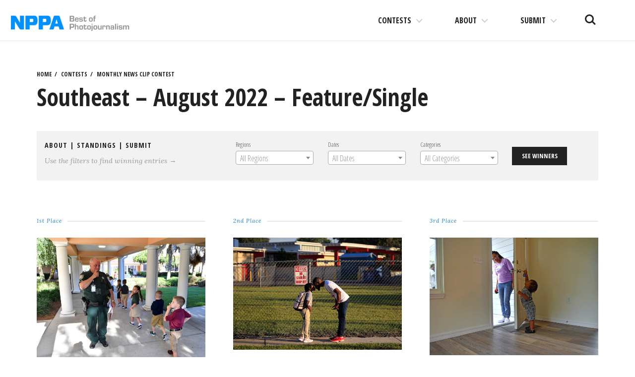

--- FILE ---
content_type: text/html; charset=UTF-8
request_url: https://competitions.nppa.org/monthly-news-clip-contest/77192/
body_size: 12433
content:
<!DOCTYPE html>
<html lang="en-US">
<head>
<meta charset="UTF-8">
<meta name="viewport" content="width=device-width, initial-scale=1">
<link rel="profile" href="http://gmpg.org/xfn/11">
<link rel="pingback" href="https://competitions.nppa.org/xmlrpc.php">

<title>Southeast &#8211; August 2022 &#8211; Feature/Single &#8211; NPPA Contests</title>
<meta name='robots' content='max-image-preview:large' />
<link rel='dns-prefetch' href='//fonts.googleapis.com' />
<link rel='dns-prefetch' href='//s.w.org' />
<link rel='dns-prefetch' href='//nppa-migration.s3.amazonaws.com' />
<link rel="alternate" type="application/rss+xml" title="NPPA Contests &raquo; Feed" href="https://competitions.nppa.org/feed/" />
<link rel="alternate" type="application/rss+xml" title="NPPA Contests &raquo; Comments Feed" href="https://competitions.nppa.org/comments/feed/" />
<script type="text/javascript">
window._wpemojiSettings = {"baseUrl":"https:\/\/s.w.org\/images\/core\/emoji\/13.1.0\/72x72\/","ext":".png","svgUrl":"https:\/\/s.w.org\/images\/core\/emoji\/13.1.0\/svg\/","svgExt":".svg","source":{"concatemoji":"https:\/\/competitions.nppa.org\/wp-includes\/js\/wp-emoji-release.min.js?ver=5.9.2"}};
/*! This file is auto-generated */
!function(e,a,t){var n,r,o,i=a.createElement("canvas"),p=i.getContext&&i.getContext("2d");function s(e,t){var a=String.fromCharCode;p.clearRect(0,0,i.width,i.height),p.fillText(a.apply(this,e),0,0);e=i.toDataURL();return p.clearRect(0,0,i.width,i.height),p.fillText(a.apply(this,t),0,0),e===i.toDataURL()}function c(e){var t=a.createElement("script");t.src=e,t.defer=t.type="text/javascript",a.getElementsByTagName("head")[0].appendChild(t)}for(o=Array("flag","emoji"),t.supports={everything:!0,everythingExceptFlag:!0},r=0;r<o.length;r++)t.supports[o[r]]=function(e){if(!p||!p.fillText)return!1;switch(p.textBaseline="top",p.font="600 32px Arial",e){case"flag":return s([127987,65039,8205,9895,65039],[127987,65039,8203,9895,65039])?!1:!s([55356,56826,55356,56819],[55356,56826,8203,55356,56819])&&!s([55356,57332,56128,56423,56128,56418,56128,56421,56128,56430,56128,56423,56128,56447],[55356,57332,8203,56128,56423,8203,56128,56418,8203,56128,56421,8203,56128,56430,8203,56128,56423,8203,56128,56447]);case"emoji":return!s([10084,65039,8205,55357,56613],[10084,65039,8203,55357,56613])}return!1}(o[r]),t.supports.everything=t.supports.everything&&t.supports[o[r]],"flag"!==o[r]&&(t.supports.everythingExceptFlag=t.supports.everythingExceptFlag&&t.supports[o[r]]);t.supports.everythingExceptFlag=t.supports.everythingExceptFlag&&!t.supports.flag,t.DOMReady=!1,t.readyCallback=function(){t.DOMReady=!0},t.supports.everything||(n=function(){t.readyCallback()},a.addEventListener?(a.addEventListener("DOMContentLoaded",n,!1),e.addEventListener("load",n,!1)):(e.attachEvent("onload",n),a.attachEvent("onreadystatechange",function(){"complete"===a.readyState&&t.readyCallback()})),(n=t.source||{}).concatemoji?c(n.concatemoji):n.wpemoji&&n.twemoji&&(c(n.twemoji),c(n.wpemoji)))}(window,document,window._wpemojiSettings);
</script>
<style type="text/css">
img.wp-smiley,
img.emoji {
	display: inline !important;
	border: none !important;
	box-shadow: none !important;
	height: 1em !important;
	width: 1em !important;
	margin: 0 0.07em !important;
	vertical-align: -0.1em !important;
	background: none !important;
	padding: 0 !important;
}
</style>
	<link rel='stylesheet' id='wp-block-library-css'  href='https://competitions.nppa.org/wp-includes/css/dist/block-library/style.min.css?ver=5.9.2' type='text/css' media='all' />
<style id='wp-block-library-inline-css' type='text/css'>
.has-text-align-justify{text-align:justify;}
</style>
<link rel='stylesheet' id='mediaelement-css'  href='https://competitions.nppa.org/wp-includes/js/mediaelement/mediaelementplayer-legacy.min.css?ver=4.2.16' type='text/css' media='all' />
<link rel='stylesheet' id='wp-mediaelement-css'  href='https://competitions.nppa.org/wp-includes/js/mediaelement/wp-mediaelement.min.css?ver=5.9.2' type='text/css' media='all' />
<style id='global-styles-inline-css' type='text/css'>
body{--wp--preset--color--black: #000000;--wp--preset--color--cyan-bluish-gray: #abb8c3;--wp--preset--color--white: #ffffff;--wp--preset--color--pale-pink: #f78da7;--wp--preset--color--vivid-red: #cf2e2e;--wp--preset--color--luminous-vivid-orange: #ff6900;--wp--preset--color--luminous-vivid-amber: #fcb900;--wp--preset--color--light-green-cyan: #7bdcb5;--wp--preset--color--vivid-green-cyan: #00d084;--wp--preset--color--pale-cyan-blue: #8ed1fc;--wp--preset--color--vivid-cyan-blue: #0693e3;--wp--preset--color--vivid-purple: #9b51e0;--wp--preset--gradient--vivid-cyan-blue-to-vivid-purple: linear-gradient(135deg,rgba(6,147,227,1) 0%,rgb(155,81,224) 100%);--wp--preset--gradient--light-green-cyan-to-vivid-green-cyan: linear-gradient(135deg,rgb(122,220,180) 0%,rgb(0,208,130) 100%);--wp--preset--gradient--luminous-vivid-amber-to-luminous-vivid-orange: linear-gradient(135deg,rgba(252,185,0,1) 0%,rgba(255,105,0,1) 100%);--wp--preset--gradient--luminous-vivid-orange-to-vivid-red: linear-gradient(135deg,rgba(255,105,0,1) 0%,rgb(207,46,46) 100%);--wp--preset--gradient--very-light-gray-to-cyan-bluish-gray: linear-gradient(135deg,rgb(238,238,238) 0%,rgb(169,184,195) 100%);--wp--preset--gradient--cool-to-warm-spectrum: linear-gradient(135deg,rgb(74,234,220) 0%,rgb(151,120,209) 20%,rgb(207,42,186) 40%,rgb(238,44,130) 60%,rgb(251,105,98) 80%,rgb(254,248,76) 100%);--wp--preset--gradient--blush-light-purple: linear-gradient(135deg,rgb(255,206,236) 0%,rgb(152,150,240) 100%);--wp--preset--gradient--blush-bordeaux: linear-gradient(135deg,rgb(254,205,165) 0%,rgb(254,45,45) 50%,rgb(107,0,62) 100%);--wp--preset--gradient--luminous-dusk: linear-gradient(135deg,rgb(255,203,112) 0%,rgb(199,81,192) 50%,rgb(65,88,208) 100%);--wp--preset--gradient--pale-ocean: linear-gradient(135deg,rgb(255,245,203) 0%,rgb(182,227,212) 50%,rgb(51,167,181) 100%);--wp--preset--gradient--electric-grass: linear-gradient(135deg,rgb(202,248,128) 0%,rgb(113,206,126) 100%);--wp--preset--gradient--midnight: linear-gradient(135deg,rgb(2,3,129) 0%,rgb(40,116,252) 100%);--wp--preset--duotone--dark-grayscale: url('#wp-duotone-dark-grayscale');--wp--preset--duotone--grayscale: url('#wp-duotone-grayscale');--wp--preset--duotone--purple-yellow: url('#wp-duotone-purple-yellow');--wp--preset--duotone--blue-red: url('#wp-duotone-blue-red');--wp--preset--duotone--midnight: url('#wp-duotone-midnight');--wp--preset--duotone--magenta-yellow: url('#wp-duotone-magenta-yellow');--wp--preset--duotone--purple-green: url('#wp-duotone-purple-green');--wp--preset--duotone--blue-orange: url('#wp-duotone-blue-orange');--wp--preset--font-size--small: 13px;--wp--preset--font-size--medium: 20px;--wp--preset--font-size--large: 36px;--wp--preset--font-size--x-large: 42px;}.has-black-color{color: var(--wp--preset--color--black) !important;}.has-cyan-bluish-gray-color{color: var(--wp--preset--color--cyan-bluish-gray) !important;}.has-white-color{color: var(--wp--preset--color--white) !important;}.has-pale-pink-color{color: var(--wp--preset--color--pale-pink) !important;}.has-vivid-red-color{color: var(--wp--preset--color--vivid-red) !important;}.has-luminous-vivid-orange-color{color: var(--wp--preset--color--luminous-vivid-orange) !important;}.has-luminous-vivid-amber-color{color: var(--wp--preset--color--luminous-vivid-amber) !important;}.has-light-green-cyan-color{color: var(--wp--preset--color--light-green-cyan) !important;}.has-vivid-green-cyan-color{color: var(--wp--preset--color--vivid-green-cyan) !important;}.has-pale-cyan-blue-color{color: var(--wp--preset--color--pale-cyan-blue) !important;}.has-vivid-cyan-blue-color{color: var(--wp--preset--color--vivid-cyan-blue) !important;}.has-vivid-purple-color{color: var(--wp--preset--color--vivid-purple) !important;}.has-black-background-color{background-color: var(--wp--preset--color--black) !important;}.has-cyan-bluish-gray-background-color{background-color: var(--wp--preset--color--cyan-bluish-gray) !important;}.has-white-background-color{background-color: var(--wp--preset--color--white) !important;}.has-pale-pink-background-color{background-color: var(--wp--preset--color--pale-pink) !important;}.has-vivid-red-background-color{background-color: var(--wp--preset--color--vivid-red) !important;}.has-luminous-vivid-orange-background-color{background-color: var(--wp--preset--color--luminous-vivid-orange) !important;}.has-luminous-vivid-amber-background-color{background-color: var(--wp--preset--color--luminous-vivid-amber) !important;}.has-light-green-cyan-background-color{background-color: var(--wp--preset--color--light-green-cyan) !important;}.has-vivid-green-cyan-background-color{background-color: var(--wp--preset--color--vivid-green-cyan) !important;}.has-pale-cyan-blue-background-color{background-color: var(--wp--preset--color--pale-cyan-blue) !important;}.has-vivid-cyan-blue-background-color{background-color: var(--wp--preset--color--vivid-cyan-blue) !important;}.has-vivid-purple-background-color{background-color: var(--wp--preset--color--vivid-purple) !important;}.has-black-border-color{border-color: var(--wp--preset--color--black) !important;}.has-cyan-bluish-gray-border-color{border-color: var(--wp--preset--color--cyan-bluish-gray) !important;}.has-white-border-color{border-color: var(--wp--preset--color--white) !important;}.has-pale-pink-border-color{border-color: var(--wp--preset--color--pale-pink) !important;}.has-vivid-red-border-color{border-color: var(--wp--preset--color--vivid-red) !important;}.has-luminous-vivid-orange-border-color{border-color: var(--wp--preset--color--luminous-vivid-orange) !important;}.has-luminous-vivid-amber-border-color{border-color: var(--wp--preset--color--luminous-vivid-amber) !important;}.has-light-green-cyan-border-color{border-color: var(--wp--preset--color--light-green-cyan) !important;}.has-vivid-green-cyan-border-color{border-color: var(--wp--preset--color--vivid-green-cyan) !important;}.has-pale-cyan-blue-border-color{border-color: var(--wp--preset--color--pale-cyan-blue) !important;}.has-vivid-cyan-blue-border-color{border-color: var(--wp--preset--color--vivid-cyan-blue) !important;}.has-vivid-purple-border-color{border-color: var(--wp--preset--color--vivid-purple) !important;}.has-vivid-cyan-blue-to-vivid-purple-gradient-background{background: var(--wp--preset--gradient--vivid-cyan-blue-to-vivid-purple) !important;}.has-light-green-cyan-to-vivid-green-cyan-gradient-background{background: var(--wp--preset--gradient--light-green-cyan-to-vivid-green-cyan) !important;}.has-luminous-vivid-amber-to-luminous-vivid-orange-gradient-background{background: var(--wp--preset--gradient--luminous-vivid-amber-to-luminous-vivid-orange) !important;}.has-luminous-vivid-orange-to-vivid-red-gradient-background{background: var(--wp--preset--gradient--luminous-vivid-orange-to-vivid-red) !important;}.has-very-light-gray-to-cyan-bluish-gray-gradient-background{background: var(--wp--preset--gradient--very-light-gray-to-cyan-bluish-gray) !important;}.has-cool-to-warm-spectrum-gradient-background{background: var(--wp--preset--gradient--cool-to-warm-spectrum) !important;}.has-blush-light-purple-gradient-background{background: var(--wp--preset--gradient--blush-light-purple) !important;}.has-blush-bordeaux-gradient-background{background: var(--wp--preset--gradient--blush-bordeaux) !important;}.has-luminous-dusk-gradient-background{background: var(--wp--preset--gradient--luminous-dusk) !important;}.has-pale-ocean-gradient-background{background: var(--wp--preset--gradient--pale-ocean) !important;}.has-electric-grass-gradient-background{background: var(--wp--preset--gradient--electric-grass) !important;}.has-midnight-gradient-background{background: var(--wp--preset--gradient--midnight) !important;}.has-small-font-size{font-size: var(--wp--preset--font-size--small) !important;}.has-medium-font-size{font-size: var(--wp--preset--font-size--medium) !important;}.has-large-font-size{font-size: var(--wp--preset--font-size--large) !important;}.has-x-large-font-size{font-size: var(--wp--preset--font-size--x-large) !important;}
</style>
<link rel='stylesheet' id='select2-css'  href='https://competitions.nppa.org/wp-content/plugins/beautiful-taxonomy-filters/public/css/select2.min.css?ver=2.4.3' type='text/css' media='all' />
<link rel='stylesheet' id='beautiful-taxonomy-filters-basic-css'  href='https://competitions.nppa.org/wp-content/plugins/beautiful-taxonomy-filters/public/css/beautiful-taxonomy-filters-base.min.css?ver=2.4.3' type='text/css' media='all' />
<link rel='stylesheet' id='nppa-genericons-css'  href='https://competitions.nppa.org/wp-content/themes/nppa/inc/genericons/genericons/genericons.css?ver=1.0.3' type='text/css' media='all' />
<link rel='stylesheet' id='nppa-style-css'  href='https://competitions.nppa.org/wp-content/themes/nppa/style.css?ver=1.0.3' type='text/css' media='all' />
<link rel='stylesheet' id='nppa-lg-css'  href='https://competitions.nppa.org/wp-content/themes/nppa/vendor/lg/css/lightgallery.css?ver=1.0.3' type='text/css' media='all' />
<link rel='stylesheet' id='nppa-fonts-css'  href='https://fonts.googleapis.com/css?family=Lora%3A400%2C400italic%2C700%2C700italic%7COpen+Sans+Condensed%3A300%2C700%7CLekton%3A400%2C700&#038;subset=latin%2Clatin-ext&#038;ver=1.0.3' type='text/css' media='all' />
<link rel='stylesheet' id='nppa-wpcom-css'  href='https://competitions.nppa.org/wp-content/themes/nppa/inc/style-wpcom.css?ver=5.9.2' type='text/css' media='all' />
<link rel='stylesheet' id='sharedaddy-css'  href='https://competitions.nppa.org/wp-content/plugins/jetpack/modules/sharedaddy/sharing.css?ver=10.7' type='text/css' media='all' />
<link rel='stylesheet' id='social-logos-css'  href='https://competitions.nppa.org/wp-content/plugins/jetpack/_inc/social-logos/social-logos.min.css?ver=10.7' type='text/css' media='all' />
<script type='text/javascript' src='https://competitions.nppa.org/wp-includes/js/jquery/jquery.min.js?ver=3.6.0' id='jquery-core-js'></script>
<script type='text/javascript' src='https://competitions.nppa.org/wp-includes/js/jquery/jquery-migrate.min.js?ver=3.3.2' id='jquery-migrate-js'></script>
<link rel="https://api.w.org/" href="https://competitions.nppa.org/wp-json/" /><link rel="EditURI" type="application/rsd+xml" title="RSD" href="https://competitions.nppa.org/xmlrpc.php?rsd" />
<link rel="wlwmanifest" type="application/wlwmanifest+xml" href="https://competitions.nppa.org/wp-includes/wlwmanifest.xml" /> 
<meta name="generator" content="WordPress 5.9.2" />
<link rel="canonical" href="https://competitions.nppa.org/monthly-news-clip-contest/77192/" />
<link rel='shortlink' href='https://competitions.nppa.org/?p=77192' />
<link rel="alternate" type="application/json+oembed" href="https://competitions.nppa.org/wp-json/oembed/1.0/embed?url=https%3A%2F%2Fcompetitions.nppa.org%2Fmonthly-news-clip-contest%2F77192%2F" />
<link rel="alternate" type="text/xml+oembed" href="https://competitions.nppa.org/wp-json/oembed/1.0/embed?url=https%3A%2F%2Fcompetitions.nppa.org%2Fmonthly-news-clip-contest%2F77192%2F&#038;format=xml" />
<style type="text/css">.recentcomments a{display:inline !important;padding:0 !important;margin:0 !important;}</style>			<!-- Site Logo: hide header text -->
			<style type="text/css">
			.site-title, .site-description {
				position: absolute;
				clip: rect(1px, 1px, 1px, 1px);
			}
			</style>
			
<!-- Jetpack Open Graph Tags -->
<meta property="og:type" content="article" />
<meta property="og:title" content="Southeast &#8211; August 2022 &#8211; Feature/Single" />
<meta property="og:url" content="https://competitions.nppa.org/monthly-news-clip-contest/77192/" />
<meta property="og:description" content="Visit the post for more." />
<meta property="article:published_time" content="2023-01-18T01:10:17+00:00" />
<meta property="article:modified_time" content="2023-01-18T01:10:17+00:00" />
<meta property="og:site_name" content="NPPA Contests" />
<meta property="og:image" content="https://nppa-migration.s3.amazonaws.com/uploads/2023/01/FTSG_7864172755_SchoolResourceOfficer-scaled.jpg" />
<meta property="og:image:width" content="2560" />
<meta property="og:image:height" content="2021" />
<meta property="og:image:alt" content="" />
<meta property="og:locale" content="en_US" />
<meta name="twitter:text:title" content="Southeast &#8211; August 2022 &#8211; Feature/Single" />
<meta name="twitter:image" content="https://nppa-migration.s3.amazonaws.com/uploads/2023/01/FTSG_7864172755_SchoolResourceOfficer-scaled.jpg?w=640" />
<meta name="twitter:card" content="summary_large_image" />
<meta name="twitter:description" content="Visit the post for more." />

<!-- End Jetpack Open Graph Tags -->
<link rel="icon" href="https://nppa-migration.s3.amazonaws.com/uploads/2016/03/cropped-nppa-512x512-32x32.jpg" sizes="32x32" />
<link rel="icon" href="https://nppa-migration.s3.amazonaws.com/uploads/2016/03/cropped-nppa-512x512-192x192.jpg" sizes="192x192" />
<link rel="apple-touch-icon" href="https://nppa-migration.s3.amazonaws.com/uploads/2016/03/cropped-nppa-512x512-180x180.jpg" />
<meta name="msapplication-TileImage" content="https://nppa-migration.s3.amazonaws.com/uploads/2016/03/cropped-nppa-512x512-270x270.jpg" />
		<style type="text/css" id="wp-custom-css">
			/*
You can add your own CSS here.

Click the help icon above to learn more.
*/

.site-logo {
	max-width: 250px;
}

@media (max-width: 1170px) {
	.site-logo {
		max-width: 150px;
	}
}		</style>
		</head>

<body class="mncc-template-default single single-mncc postid-77192 wp-custom-logo btf-archive group-blog has-site-logo">

	<a class="skip-link screen-reader-text" href="#content">Skip to content</a>

	<header id="masthead" class="site-header" role="banner">
		<div class="site-branding">
			<a href="https://competitions.nppa.org/" class="site-logo-link" rel="home" itemprop="url"><img width="400" height="72" src="https://nppa-migration.s3.amazonaws.com/uploads/2019/03/nppa_logo-400x72.png" class="site-logo attachment-nppa-site-logo" alt="NPPA Logo" loading="lazy" data-size="nppa-site-logo" itemprop="logo" srcset="https://nppa-migration.s3.amazonaws.com/uploads/2019/03/nppa_logo-400x72.png 400w, https://nppa-migration.s3.amazonaws.com/uploads/2019/03/nppa_logo.png 700w" sizes="(max-width: 400px) 100vw, 400px" /></a>			<h1 class="site-title">
				<a href="https://competitions.nppa.org/" title="NPPA Contests" rel="home">
					NPPA Contests				</a>
			</h1>
			<h2 class="site-description">The best in visual journalism</h2>
		</div><!-- .site-branding -->

		<ul class="site-header-buttons">
			<li><a class="site-search-trigger" href="javascript:;">Search<span></span></a></li>
			<li><a class="site-nav-trigger" href="#site-primary-nav">Menu<span></span></a></li>
		</ul> <!-- site-header-buttons -->

	</header><!-- #masthead -->

	
	<div id="page" class="hfeed site container">
		<div id="content" class="site-content">

	<div id="primary" class="content-area">
		<main id="main" class="site-main" role="main">

		
			<article id="post-77192" class="post-77192 mncc type-mncc status-publish has-post-thumbnail hentry mncc-category-feature-single-picture mncc-date-2022-08-august mncc-region-southeast">

				<header class="entry-header">
					
	<ul class="breadcrumbs-simple">
		<li><a href="https://competitions.nppa.org" title="NPPA Contests">Home</a></li>
		<li><a href="https://competitions.nppa.org/#section-contest" title="NPPA Contests Contests">Contests</a></li>
		<li><a href="https://competitions.nppa.org/monthly-news-clip-contest/" title="Monthly News Clip Contest">Monthly News Clip Contest</a></li>
	</ul>

					<h1 class="entry-title">Southeast &#8211; August 2022 &#8211; Feature/Single</h1>
						
	<div class="utilities clearfix">
		<div class="one-third-col">
			<h3 class="kicker">
				<a href="https://competitions.nppa.org/about-monthly-news-clip-contest">About</a>
									| <a href="https://competitions.nppa.org/monthly-news-clip-contest-standings">Standings</a>
								| <a href="https://competitions.nppa.org/submit/monthly-news-clip-contest">Submit</a>
			</h3>
			<p>Use the filters to find winning entries &rarr;</p>
		</div>
		<div class="two-third-col">
			<div class="beautiful-taxonomy-filters select2-active" id="beautiful-taxonomy-filters-monthly-news-clip-contest">
		<form method="POST" class="clearfix" id="beautiful-taxonomy-filters-form">
		<input type="hidden" name="site-url" value="https://competitions.nppa.org" />
		<input type="hidden" name="post_type_rewrite" value="monthly-news-clip-contest" />
		<input type="hidden" name="post_type" value="mncc" />
		<input type="hidden" id="btf_do_filtering_nonce" name="btf_do_filtering_nonce" value="4575c78fe2" /><input type="hidden" name="_wp_http_referer" value="/monthly-news-clip-contest/77192/" />						<div class="beautiful-taxonomy-filters-select-wrap clearfix">
																								<div class="beautiful-taxonomy-filters-tax filter-count-3" id="beautiful-taxonomy-filters-tax-mncc-region">
						<label for="select-mncc-region" class="beautiful-taxonomy-filters-label">Regions</label>
						<select data-placeholder="All Regions"data-taxonomy="mncc-region" data-options="{&quot;show_option_all&quot;:&quot; &quot;,&quot;show_option_none&quot;:&quot;&quot;,&quot;orderby&quot;:&quot;name&quot;,&quot;order&quot;:&quot;ASC&quot;,&quot;show_count&quot;:&quot;&quot;,&quot;hide_empty&quot;:&quot;&quot;,&quot;child_of&quot;:0,&quot;exclude&quot;:&quot;&quot;,&quot;echo&quot;:false,&quot;selected&quot;:0,&quot;hierarchical&quot;:true,&quot;name&quot;:&quot;select-mncc-region&quot;,&quot;id&quot;:&quot;&quot;,&quot;class&quot;:&quot;beautiful-taxonomy-filters-select&quot;,&quot;depth&quot;:0,&quot;tab_index&quot;:0,&quot;taxonomy&quot;:&quot;mncc-region&quot;,&quot;hide_if_empty&quot;:false,&quot;option_none_value&quot;:-1,&quot;value_field&quot;:&quot;term_id&quot;,&quot;required&quot;:false}" data-nonce="c3d36ae2ee"  name='select-mncc-region' id='select-mncc-region' class='beautiful-taxonomy-filters-select' >
	<option > </option>
	<option class="level-0 one" value="249">01</option>
	<option class="level-0 two" value="251">02</option>
	<option class="level-0 three" value="253">03</option>
	<option class="level-0 four" value="256">04</option>
	<option class="level-0 five" value="244">05</option>
	<option class="level-0 six" value="243">06</option>
	<option class="level-0 seven" value="242">07</option>
	<option class="level-0 eight" value="241">08</option>
	<option class="level-0 nine" value="240">09</option>
	<option class="level-0 ten" value="239">10</option>
	<option class="level-0 eleven" value="234">11</option>
	<option class="level-0 central" value="370">Central</option>
	<option class="level-0 east" value="748">East</option>
	<option class="level-0 mid-atlantic" value="366">Mid-Atlantic</option>
	<option class="level-0 midwest" value="368">Midwest</option>
	<option class="level-0 national" value="473">National</option>
	<option class="level-0 new-england" value="364">New England</option>
	<option class="level-0 northwest" value="371">Northwest</option>
	<option class="level-0 ny-international" value="365">NY/International</option>
	<option class="level-0 south" value="369">South</option>
	<option class="level-0 southeast" value="367">Southeast</option>
	<option class="level-0 west" value="372">West</option>
</select>
											</div>
																														<div class="beautiful-taxonomy-filters-tax filter-count-3" id="beautiful-taxonomy-filters-tax-mncc-date">
						<label for="select-mncc-date" class="beautiful-taxonomy-filters-label">Dates</label>
						<select data-placeholder="All Dates"data-taxonomy="mncc-date" data-options="{&quot;show_option_all&quot;:&quot; &quot;,&quot;show_option_none&quot;:&quot;&quot;,&quot;orderby&quot;:&quot;name&quot;,&quot;order&quot;:&quot;ASC&quot;,&quot;show_count&quot;:&quot;&quot;,&quot;hide_empty&quot;:&quot;&quot;,&quot;child_of&quot;:0,&quot;exclude&quot;:&quot;&quot;,&quot;echo&quot;:false,&quot;selected&quot;:0,&quot;hierarchical&quot;:true,&quot;name&quot;:&quot;select-mncc-date&quot;,&quot;id&quot;:&quot;&quot;,&quot;class&quot;:&quot;beautiful-taxonomy-filters-select&quot;,&quot;depth&quot;:0,&quot;tab_index&quot;:0,&quot;taxonomy&quot;:&quot;mncc-date&quot;,&quot;hide_if_empty&quot;:false,&quot;option_none_value&quot;:-1,&quot;value_field&quot;:&quot;term_id&quot;,&quot;required&quot;:false}" data-nonce="c3d36ae2ee"  name='select-mncc-date' id='select-mncc-date' class='beautiful-taxonomy-filters-select' >
	<option > </option>
	<option class="level-0 2015-01" value="254">2015-01-January</option>
	<option class="level-0 2015-02" value="260">2015-02-February</option>
	<option class="level-0 2015-03" value="262">2015-03-March</option>
	<option class="level-0 2015-04" value="255">2015-04-April</option>
	<option class="level-0 2015-05" value="248">2015-05-May</option>
	<option class="level-0 2015-06" value="261">2015-06-June</option>
	<option class="level-0 2015-07" value="246">2015-07-July</option>
	<option class="level-0 2015-08" value="250">2015-08-August</option>
	<option class="level-0 2015-09" value="252">2015-09-September</option>
	<option class="level-0 2015-10" value="263">2015-10-October</option>
	<option class="level-0 2015-11" value="247">2015-11-November</option>
	<option class="level-0 2015-12" value="245">2015-12-December</option>
	<option class="level-0 2016-01-january" value="385">2016-01-January</option>
	<option class="level-0 2016-02-february" value="399">2016-02-February</option>
	<option class="level-0 2016-03-march" value="409">2016-03-March</option>
	<option class="level-0 2016-04-april" value="420">2016-04-April</option>
	<option class="level-0 2016-05-may" value="427">2016-05-May</option>
	<option class="level-0 2016-06-june" value="453">2016-06-June</option>
	<option class="level-0 2016-07" value="455">2016-07-July</option>
	<option class="level-0 2016-08-august" value="457">2016-08-August</option>
	<option class="level-0 2016-09-september" value="461">2016-09-September</option>
	<option class="level-0 2016-10-october" value="463">2016-10-October</option>
	<option class="level-0 2016-11-november" value="468">2016-11-November</option>
	<option class="level-0 2016-12-december" value="469">2016-12-December</option>
	<option class="level-0 2017-01-january" value="474">2017-01-January</option>
	<option class="level-0 2017-02-february" value="475">2017-02-February</option>
	<option class="level-0 2017-03-march" value="485">2017-03-March</option>
	<option class="level-0 2017-04-april" value="486">2017-04-April</option>
	<option class="level-0 2017-05" value="487">2017-05-May</option>
	<option class="level-0 2017-06-june" value="489">2017-06-June</option>
	<option class="level-0 2017-07-july" value="491">2017-07-July</option>
	<option class="level-0 2017-08-august" value="493">2017-08-August</option>
	<option class="level-0 2017-09-september" value="499">2017-09-September</option>
	<option class="level-0 2017-10-october" value="500">2017-10-October</option>
	<option class="level-0 2017-11-november" value="502">2017-11-November</option>
	<option class="level-0 2017-12-december" value="503">2017-12-December</option>
	<option class="level-0 2018-01-january" value="505">2018-01-January</option>
	<option class="level-0 2018-02-february" value="514">2018-02-February</option>
	<option class="level-0 2018-03-march" value="516">2018-03-March</option>
	<option class="level-0 2018-04-april" value="517">2018-04-April</option>
	<option class="level-0 2018-05-may" value="518">2018-05-May</option>
	<option class="level-0 2018-06-june" value="529">2018-06-June</option>
	<option class="level-0 2018-07-july" value="534">2018-07-July</option>
	<option class="level-0 2018-08-august" value="535">2018-08-August</option>
	<option class="level-0 2018-09-september" value="538">2018-09-September</option>
	<option class="level-0 2018-10-october" value="539">2018-10-October</option>
	<option class="level-0 2018-11-november" value="540">2018-11-November</option>
	<option class="level-0 2018-12-december" value="542">2018-12-December</option>
	<option class="level-0 2019-01-january" value="545">2019-01-January</option>
	<option class="level-0 2019-02-february" value="613">2019-02-February</option>
	<option class="level-0 2019-03-march" value="615">2019-03-March</option>
	<option class="level-0 2019-04-april" value="621">2019-04-April</option>
	<option class="level-0 2019-05-may" value="626">2019-05-May</option>
	<option class="level-0 2019-06-june" value="631">2019-06-June</option>
	<option class="level-0 2019-07-july" value="634">2019-07-July</option>
	<option class="level-0 2019-08-august" value="636">2019-08-August</option>
	<option class="level-0 2019-09-september" value="637">2019-09-September</option>
	<option class="level-0 2019-10-october" value="638">2019-10-October</option>
	<option class="level-0 2019-11-november" value="640">2019-11-November</option>
	<option class="level-0 2019-12-december" value="643">2019-12-December</option>
	<option class="level-0 2020-01-january" value="647">2020-01-January</option>
	<option class="level-0 2020-02-february" value="655">2020-02-February</option>
	<option class="level-0 2020-03-march" value="656">2020-03-March</option>
	<option class="level-0 2020-04-april" value="657">2020-04-April</option>
	<option class="level-0 2020-05-may" value="659">2020-05-May</option>
	<option class="level-0 2020-06-june" value="660">2020-06-June</option>
	<option class="level-0 2020-07-july" value="661">2020-07-July</option>
	<option class="level-0 2020-08-august" value="662">2020-08-August</option>
	<option class="level-0 2020-09-september" value="667">2020-09-September</option>
	<option class="level-0 2020-10-october" value="668">2020-10-October</option>
	<option class="level-0 2020-11-november" value="670">2020-11-November</option>
	<option class="level-0 2020-12-december" value="672">2020-12-December</option>
	<option class="level-0 2021-01-january" value="676">2021-01-January</option>
	<option class="level-0 2021-02-february" value="679">2021-02-February</option>
	<option class="level-0 2021-03-march" value="681">2021-03-March</option>
	<option class="level-0 2021-04-april" value="680">2021-04-April</option>
	<option class="level-0 2021-05-may" value="683">2021-05-May</option>
	<option class="level-0 2021-06-june" value="689">2021-06-June</option>
	<option class="level-0 2021-07-july" value="688">2021-07-July</option>
	<option class="level-0 2021-08-august" value="690">2021-08-August</option>
	<option class="level-0 2021-09-september" value="692">2021-09-September</option>
	<option class="level-0 2021-10-october" value="702">2021-10-October</option>
	<option class="level-0 2021-11-november" value="706">2021-11-November</option>
	<option class="level-0 2021-12-december" value="707">2021-12-December</option>
	<option class="level-0 2022-01-january" value="698">2022-01-January</option>
	<option class="level-0 2022-02-february" value="701">2022-02-February</option>
	<option class="level-0 2022-03-march" value="704">2022-03-March</option>
	<option class="level-0 2022-04-april" value="705">2022-04-April</option>
	<option class="level-0 2022-05-may" value="708">2022-05-May</option>
	<option class="level-0 2022-06-june" value="709">2022-06-June</option>
	<option class="level-0 2022-07-july" value="710">2022-07-July</option>
	<option class="level-0 2022-08-august" value="711">2022-08-August</option>
	<option class="level-0 2022-09-september" value="712">2022-09-September</option>
	<option class="level-0 2022-10-october" value="713">2022-10-October</option>
	<option class="level-0 2022-11-november" value="714">2022-11-November</option>
	<option class="level-0 2022-12-december" value="715">2022-12-December</option>
	<option class="level-0 2023-01-january" value="721">2023-01-January</option>
	<option class="level-0 2023-02" value="722">2023-02-February</option>
	<option class="level-0 2023-03-march" value="723">2023-03-March</option>
	<option class="level-0 2023-04-april" value="724">2023-04-April</option>
	<option class="level-0 2023-05-may" value="725">2023-05-May</option>
	<option class="level-0 2023-06-june" value="726">2023-06-June</option>
	<option class="level-0 2023-07-july" value="727">2023-07-July</option>
	<option class="level-0 2023-08-august" value="728">2023-08-August</option>
	<option class="level-0 2023-09-september" value="729">2023-09-September</option>
	<option class="level-0 2023-10-october" value="734">2023-10-October</option>
	<option class="level-0 2023-11-november" value="735">2023-11-November</option>
	<option class="level-0 2023-12-december" value="736">2023-12-December</option>
	<option class="level-0 2024-01-january" value="738">2024-01-January</option>
	<option class="level-0 2024-02-february" value="739">2024-02-February</option>
	<option class="level-0 2024-03-march" value="740">2024-03-March</option>
	<option class="level-0 2024-04-april" value="741">2024-04-April</option>
	<option class="level-0 2024-05-may" value="742">2024-05-May</option>
	<option class="level-0 2024-06-june" value="743">2024-06-June</option>
	<option class="level-0 2024-07-july" value="744">2024-07-July</option>
	<option class="level-0 2024-08-august" value="746">2024-08-August</option>
	<option class="level-0 2024-09-september" value="745">2024-09-September</option>
	<option class="level-0 2024-10-october" value="747">2024-10-October</option>
	<option class="level-0 2024-11-november" value="749">2024-11-November</option>
	<option class="level-0 2024-12-december" value="750">2024-12-December</option>
	<option class="level-0 2025-01-january" value="751">2025-01-January</option>
	<option class="level-0 2025-02-february" value="752">2025-02-February</option>
	<option class="level-0 2025-03-march" value="755">2025-03-March</option>
	<option class="level-0 2025-04-april" value="756">2025-04-April</option>
	<option class="level-0 2025-05-may" value="757">2025-05-May</option>
	<option class="level-0 2025-06-june" value="758">2025-06-June</option>
	<option class="level-0 2025-07-july" value="759">2025-07-July</option>
	<option class="level-0 2025-08-august" value="760">2025-08-August</option>
	<option class="level-0 2025-09-september" value="761">2025-09-September</option>
	<option class="level-0 2025-10-october" value="764">2025-10-October</option>
	<option class="level-0 2025-11-november" value="763">2025-11-November</option>
	<option class="level-0 2025-12-december" value="765">2025-12-December</option>
</select>
											</div>
																														<div class="beautiful-taxonomy-filters-tax filter-count-3" id="beautiful-taxonomy-filters-tax-mncc-category">
						<label for="select-mncc-category" class="beautiful-taxonomy-filters-label">Categories</label>
						<select data-placeholder="All Categories"data-taxonomy="mncc-category" data-options="{&quot;show_option_all&quot;:&quot; &quot;,&quot;show_option_none&quot;:&quot;&quot;,&quot;orderby&quot;:&quot;name&quot;,&quot;order&quot;:&quot;ASC&quot;,&quot;show_count&quot;:&quot;&quot;,&quot;hide_empty&quot;:&quot;&quot;,&quot;child_of&quot;:0,&quot;exclude&quot;:&quot;&quot;,&quot;echo&quot;:false,&quot;selected&quot;:0,&quot;hierarchical&quot;:true,&quot;name&quot;:&quot;select-mncc-category&quot;,&quot;id&quot;:&quot;&quot;,&quot;class&quot;:&quot;beautiful-taxonomy-filters-select&quot;,&quot;depth&quot;:0,&quot;tab_index&quot;:0,&quot;taxonomy&quot;:&quot;mncc-category&quot;,&quot;hide_if_empty&quot;:false,&quot;option_none_value&quot;:-1,&quot;value_field&quot;:&quot;term_id&quot;,&quot;required&quot;:false}" data-nonce="c3d36ae2ee"  name='select-mncc-category' id='select-mncc-category' class='beautiful-taxonomy-filters-select' >
	<option > </option>
	<option class="level-0 feature-multiple-pictures" value="238">Feature / Multiple</option>
	<option class="level-0 feature-single-picture" value="237">Feature / Single</option>
	<option class="level-0 general-news" value="236">General News</option>
	<option class="level-0 photo-story-essay" value="383">Photo Story / Essay</option>
	<option class="level-0 portrait" value="733">Portrait</option>
	<option class="level-0 portrait-illustration" value="384">Portrait / Illustration</option>
	<option class="level-0 sports" value="235">Sports</option>
	<option class="level-0 sports-action" value="381">Sports Action</option>
	<option class="level-0 sports-feature" value="382">Sports Feature</option>
	<option class="level-0 spot-news" value="232">Spot News</option>
</select>
											</div>
																	</div>
				<button type="submit" class="beautiful-taxonomy-filters-button">See Winners</button>
							</form>
	</div>
		</div>
	</div>

				</header><!-- .entry-header -->

				<div class="entry-content-container">

					<div class="entry-content">
						<div class="wrap"><div class="one-third-col place first-place">
<h3><span class="breaker"><span>1st Place</span></span></h3>
<div id="lg-1" class="lightbox-wrap">
<a href="https://nppa-migration.s3.amazonaws.com/uploads/2023/01/FTSG_7864172755_SchoolResourceOfficer-1200x947.jpg" title="FTSG_7864172755_SchoolResourceOfficer" class="lightbox" data-gallery="nppa_first_place_images" data-src="https://nppa-migration.s3.amazonaws.com/uploads/2023/01/FTSG_7864172755_SchoolResourceOfficer-1200x947.jpg" data-sub-html="Bryan Melhado, a school resource officer with the Sumter County SheriffÕs Office, reminds students to walk quietly on the first day of school on Aug. 4, 2022, at The Villages Charter Elementary School Primary Center."><img src="https://nppa-migration.s3.amazonaws.com/uploads/2023/01/FTSG_7864172755_SchoolResourceOfficer-1200x947.jpg" srcset="https://nppa-migration.s3.amazonaws.com/uploads/2023/01/FTSG_7864172755_SchoolResourceOfficer-1200x947.jpg 1200w, https://nppa-migration.s3.amazonaws.com/uploads/2023/01/FTSG_7864172755_SchoolResourceOfficer-768x606.jpg 768w, https://nppa-migration.s3.amazonaws.com/uploads/2023/01/FTSG_7864172755_SchoolResourceOfficer-1536x1213.jpg 1536w, https://nppa-migration.s3.amazonaws.com/uploads/2023/01/FTSG_7864172755_SchoolResourceOfficer-2048x1617.jpg 2048w, https://nppa-migration.s3.amazonaws.com/uploads/2023/01/FTSG_7864172755_SchoolResourceOfficer-253x200.jpg 253w" sizes="(max-width: 50em) 87vw, 680px" alt="" /><div class="action icon-enlarge">Enlarge</div></a></div><h3>Rachel Stuart<span class="affiliation">The Villages Daily Sun</span></h3>
</div>
<div class="one-third-col place second-place">
<h3><span class="breaker"><span>2nd Place</span></span></h3>
<div id="lg-2" class="lightbox-wrap">
<a href="https://nppa-migration.s3.amazonaws.com/uploads/2023/01/FTSG_2155786935_FIRST_DAY_OF_SCHOOL-1200x800.jpg" title="FTSG_2155786935_FIRST_DAY_OF_SCHOOL" class="lightbox" data-gallery="nppa_second_place_images" data-src="https://nppa-migration.s3.amazonaws.com/uploads/2023/01/FTSG_2155786935_FIRST_DAY_OF_SCHOOL-1200x800.jpg" data-sub-html="Stephen Williams kisses his third-grade daughter Aaliyah Williams, 8, goodbye as she is dropped off Monday, Aug. 15, 2022 at Sallye B. Mathis Elementary in Jacksonville. Today marked the end of summer break for students as they headed back to school in Duval County."><img src="https://nppa-migration.s3.amazonaws.com/uploads/2023/01/FTSG_2155786935_FIRST_DAY_OF_SCHOOL-1200x800.jpg" srcset="https://nppa-migration.s3.amazonaws.com/uploads/2023/01/FTSG_2155786935_FIRST_DAY_OF_SCHOOL-1200x800.jpg 1200w, https://nppa-migration.s3.amazonaws.com/uploads/2023/01/FTSG_2155786935_FIRST_DAY_OF_SCHOOL-768x512.jpg 768w, https://nppa-migration.s3.amazonaws.com/uploads/2023/01/FTSG_2155786935_FIRST_DAY_OF_SCHOOL-1536x1024.jpg 1536w, https://nppa-migration.s3.amazonaws.com/uploads/2023/01/FTSG_2155786935_FIRST_DAY_OF_SCHOOL-2048x1365.jpg 2048w, https://nppa-migration.s3.amazonaws.com/uploads/2023/01/FTSG_2155786935_FIRST_DAY_OF_SCHOOL-600x400.jpg 600w, https://nppa-migration.s3.amazonaws.com/uploads/2023/01/FTSG_2155786935_FIRST_DAY_OF_SCHOOL-300x200.jpg 300w" sizes="(max-width: 50em) 87vw, 680px" alt="" /><div class="action icon-enlarge">Enlarge</div></a></div><h3>Corey Perrine<span class="affiliation">The Florida Times-Union</span></h3>
</div>
<div class="one-third-col place third-place">
<h3><span class="breaker"><span>3rd Place</span></span></h3>
<div id="lg-3" class="lightbox-wrap">
<a href="https://nppa-migration.s3.amazonaws.com/uploads/2023/01/FTSG_7864172755_NewHabitatHome-1200x839.jpg" title="FTSG_7864172755_NewHabitatHome" class="lightbox" data-gallery="nppa_third_place_images" data-src="https://nppa-migration.s3.amazonaws.com/uploads/2023/01/FTSG_7864172755_NewHabitatHome-1200x839.jpg" data-sub-html="Dawnkevya Harper, left, watches as her 1-year-old son De-Legend Jones plays with the keys to the front door of their new home on Aug. 29, 2022, in Fruitland Park. With help from volunteers with Habitat for Humanity of Lake-Sumter, members of The Villages Habitat for Humanity Club built the home for Harper and her children."><img src="https://nppa-migration.s3.amazonaws.com/uploads/2023/01/FTSG_7864172755_NewHabitatHome-1200x839.jpg" srcset="https://nppa-migration.s3.amazonaws.com/uploads/2023/01/FTSG_7864172755_NewHabitatHome-1200x839.jpg 1200w, https://nppa-migration.s3.amazonaws.com/uploads/2023/01/FTSG_7864172755_NewHabitatHome-768x537.jpg 768w, https://nppa-migration.s3.amazonaws.com/uploads/2023/01/FTSG_7864172755_NewHabitatHome-1536x1074.jpg 1536w, https://nppa-migration.s3.amazonaws.com/uploads/2023/01/FTSG_7864172755_NewHabitatHome-2048x1432.jpg 2048w, https://nppa-migration.s3.amazonaws.com/uploads/2023/01/FTSG_7864172755_NewHabitatHome-286x200.jpg 286w" sizes="(max-width: 50em) 87vw, 680px" alt="" /><div class="action icon-enlarge">Enlarge</div></a></div><h3>Rachel Stuart<span class="affiliation">The Villages Daily Sun</span></h3>
</div>
</div>
<div class="judges-comments">
<h6>Judges Comments</h6>
<p>This month, this was a great category where we had quite a few that could place. We still loved the first place image most of all and it was a really nice moment.</p>
</div><p class="quiet judges">Judges: 
Scott Serio/Eclipse Sportswire, Jon Durr/USA Today
</p><div class="sharedaddy sd-sharing-enabled"><div class="robots-nocontent sd-block sd-social sd-social-icon-text sd-sharing"><h3 class="sd-title">Share this:</h3><div class="sd-content"><ul><li class="share-facebook"><a rel="nofollow noopener noreferrer" data-shared="sharing-facebook-77192" class="share-facebook sd-button share-icon" href="https://competitions.nppa.org/monthly-news-clip-contest/77192/?share=facebook" target="_blank" title="Click to share on Facebook"><span>Facebook</span></a></li><li class="share-twitter"><a rel="nofollow noopener noreferrer" data-shared="sharing-twitter-77192" class="share-twitter sd-button share-icon" href="https://competitions.nppa.org/monthly-news-clip-contest/77192/?share=twitter" target="_blank" title="Click to share on Twitter"><span>Twitter</span></a></li><li class="share-email"><a rel="nofollow noopener noreferrer" data-shared="" class="share-email sd-button share-icon" href="https://competitions.nppa.org/monthly-news-clip-contest/77192/?share=email" target="_blank" title="Click to email this to a friend"><span>Email</span></a></li><li class="share-end"></li></ul></div></div></div>											</div><!-- .entry-content -->

					<div class="entry-meta">
											</div><!-- .entry-meta -->

				</div><!-- .entry-content-container -->
			</article><!-- #post-## -->

			
			
		
		</main><!-- #main -->
	</div><!-- #primary -->


	</div><!-- #content -->
</div><!-- #page.container -->

<div id="cta-section" class="section cta">
	<div class="section-inner">
		<div class="container">
			<h2>Join over 6,000 of the world's <em>best</em> visual journalists.</h2>
			<p>Get immediate access to NPPA's competitions, job bank, training resources and much more.</p>
			<p class="button-wrap"><a href="https://nppa.org/join-nppa" class="button">Join the NPPA</a></p>
			<p class="suplemental"><a href="https://nppa.org/join-nppa">See all member benefits</a></p>
		</div>
	</div>
</div>
<div id="testimonials-section" class="section testimonials">
	<div class="container">
		<h2 class="section-title">The NPPA story as told by its members</h2>
		<div class="wrap">

																								
		</div>
	</div>
</div>

<footer id="colophon" class="site-footer" role="contentinfo">

	<div class="container">

		
		<div class="footer-widgets">
					</div>

		<div class="social-menu">
					</div><!-- .social-menu -->

		<div class="site-info">
			<span>
				<a href="https://graphpaperpress.com/partners/nppa/" rel="designer"><img src="https://competitions.nppa.org/wp-content/themes/nppa/images/gpp-logo-350x64.png" alt="Graph Paper Press" width="175" height="32" /></a>
			</span>
		</div><!-- .site-info -->
	</div><!-- .container -->
</footer><!-- .site-footer -->

<div id="site-overlay" class="site-overlay"></div>

	
	<nav class="site-nav">
		<ul id="site-primary-nav" class="site-primary-nav is-fixed">

			<li class="has-children">
				<a href="javascript:;">Contests</a>

				<ul class="site-nav-gallery is-hidden">
					<li class="go-back"><a href="javascript:;">Go Back</a></li>
					
		<li id="contest-bop" class="contest-entry">
			<a href="https://competitions.nppa.org/best-of-photojournalism/" class="link">
									<img width="600" height="400" src="https://nppa-migration.s3.amazonaws.com/uploads/2020/03/SportsFeature-5-2.jpg" class="attachment-nppa-landscape size-nppa-landscape wp-post-image" alt="Nathan Howard/The Columbian" loading="lazy" />											<span class="credit">Nathan Howard / The Columbian</span>
													<h3>Best of Photojournalism</h3>
			</a>
		</li>
				
			
		<li id="contest-mncc" class="contest-entry">
			<a href="https://competitions.nppa.org/monthly-news-clip-contest/" class="link">
									<img width="600" height="400" src="https://nppa-migration.s3.amazonaws.com/uploads/2026/01/FTSG_5209541974_stormset-600x400.jpg" class="attachment-nppa-landscape size-nppa-landscape wp-post-image" alt="" loading="lazy" />											<span class="credit">Kelly Presnell / Arizona Daily Star</span>
													<h3>Monthly News Clip Contest</h3>
			</a>
		</li>
				
			
		<li id="contest-mmc" class="contest-entry">
			<a href="https://competitions.nppa.org/quarterly-multimedia-contest/" class="link">
									<img width="600" height="400" src="https://nppa-migration.s3.amazonaws.com/uploads/2023/01/pf-food-rescue-photo-7-600x400.jpg" class="attachment-nppa-landscape size-nppa-landscape wp-post-image" alt="" loading="lazy" />													<h3>Quarterly Multimedia Contest</h3>
			</a>
		</li>
				
			
		<li id="contest-pe" class="contest-entry">
			<a href="https://competitions.nppa.org/quarterly-picture-editing-contest/" class="link">
									<img width="600" height="326" src="https://nppa-migration.s3.amazonaws.com/uploads/2020/10/PMP_01a_4434544511_1a.jpg" class="attachment-nppa-landscape size-nppa-landscape wp-post-image" alt="" loading="lazy" />											<span class="credit">Cathaleen Curtiss, James P. McCo / </span>
													<h3>Quarterly Picture Editing Contest</h3>
			</a>
		</li>
				
			
		<li id="contest-nsc" class="contest-entry">
			<a href="https://competitions.nppa.org/northern-short-course-photo-multimedia-contest/" class="link">
									<img width="600" height="400" src="https://nppa-migration.s3.amazonaws.com/uploads/2025/03/PSFT_2528646825_abusedbythebadge_02-600x400.jpg" class="attachment-nppa-landscape size-nppa-landscape wp-post-image" alt="" loading="lazy" srcset="https://nppa-migration.s3.amazonaws.com/uploads/2025/03/PSFT_2528646825_abusedbythebadge_02-600x400.jpg 600w, https://nppa-migration.s3.amazonaws.com/uploads/2025/03/PSFT_2528646825_abusedbythebadge_02-1200x800.jpg 1200w, https://nppa-migration.s3.amazonaws.com/uploads/2025/03/PSFT_2528646825_abusedbythebadge_02-768x512.jpg 768w, https://nppa-migration.s3.amazonaws.com/uploads/2025/03/PSFT_2528646825_abusedbythebadge_02-1536x1024.jpg 1536w, https://nppa-migration.s3.amazonaws.com/uploads/2025/03/PSFT_2528646825_abusedbythebadge_02-2048x1365.jpg 2048w, https://nppa-migration.s3.amazonaws.com/uploads/2025/03/PSFT_2528646825_abusedbythebadge_02-300x200.jpg 300w" sizes="(max-width: 600px) 100vw, 600px" />											<span class="credit">Carolyn Van Houten / The Washington Post</span>
													<h3>Northern Short Course Photo & Multimedia Contest</h3>
			</a>
		</li>
				
			
		<li id="contest-sqcc" class="contest-entry">
			<a href="https://competitions.nppa.org/student-quarterly-clip-contest/" class="link">
									<img width="575" height="400" src="https://nppa-migration.s3.amazonaws.com/uploads/2022/01/SPFT_8283187894_Untitled_04.jpg" class="attachment-nppa-landscape size-nppa-landscape wp-post-image" alt="" loading="lazy" />											<span class="credit">Eakin Howard / </span>
													<h3>Student Quarterly Clip Contest</h3>
			</a>
		</li>
				
			
		<li id="contest-tv" class="contest-entry">
			<a href="https://competitions.nppa.org/tv-quarterly/" class="link">
									<img width="600" height="400" src="https://nppa-migration.s3.amazonaws.com/uploads/2017/03/Screen-Shot-2017-03-23-at-1.42.56-PM-600x400.png" class="attachment-nppa-landscape size-nppa-landscape wp-post-image" alt="" loading="lazy" />													<h3>TV Quarterly</h3>
			</a>
		</li>
				
							</ul>

			</li>

			<li class="has-children">
				<a href="javascript:;">About</a>

				<ul class="site-secondary-nav is-hidden">
					<li class="go-back"><a href="javascript:;">Go Back</a></li>
					<li class="has-children">
						<a href="javascript:;">The Contests</a>

						<ul class="is-hidden">
							<li class="go-back"><a href="javascript:;">Go Back</a></li>

							<li><a href="https://competitions.nppa.org/about-best-of-photojournalism/">Best of Photojournalism</a></li><li><a href="https://competitions.nppa.org/about-monthly-news-clip-contest/">Monthly News Clip Contest</a></li><li><a href="https://competitions.nppa.org/about-quarterly-multimedia-contest/">Quarterly Multimedia Contest</a></li><li><a href="https://competitions.nppa.org/about-quarterly-picture-editing-contest/">Quarterly Picture Editing Contest</a></li><li><a href="https://competitions.nppa.org/about-northern-short-course-photo-multimedia-contest/">Northern Short Course Photo & Multimedia Contest</a></li><li><a href="https://competitions.nppa.org/about-student-quarterly-clip-contest/">Student Quarterly Clip Contest</a></li><li><a href="https://competitions.nppa.org/about-tv-quarterly/">TV Quarterly</a></li>
						</ul>
					</li>

					<li class="has-children">
						<a href="javascript:;">The Judges</a>

						<ul class="is-hidden">
							<li class="go-back"><a href="javascript:;">Go Back</a></li>

							<li><a href="https://competitions.nppa.org/best-of-photojournalism-judges/">Best of Photojournalism Judges</a></li><li><a href="https://competitions.nppa.org/monthly-news-clip-contest-judges/">Monthly News Clip Contest Judges</a></li><li><a href="https://competitions.nppa.org/quarterly-multimedia-contest-judges/">Quarterly Multimedia Contest Judges</a></li><li><a href="https://competitions.nppa.org/quarterly-picture-editing-contest-judges/">Quarterly Picture Editing Contest Judges</a></li><li><a href="https://competitions.nppa.org/northern-short-course-photo-multimedia-contest-judges/">Northern Short Course Photo & Multimedia Contest Judges</a></li><li><a href="https://competitions.nppa.org/student-quarterly-clip-contest-judges/">Student Quarterly Clip Contest Judges</a></li><li><a href="https://competitions.nppa.org/tv-quarterly-judges/">TV Quarterly Judges</a></li>
						</ul>
					</li>

					<li class="has-children">
						<a href="javascript:;">The NPPA</a>

						<ul class="is-hidden">
							<li class="go-back"><a href="javascript:;">Go Back</a></li>
							<li><a href="https://nppa.org/about">About</a></li>
							<li class="has-children">
								<a href="javascript:;">Community</a>

								<ul class="is-hidden">
									<li class="go-back"><a href="javascript:;">Go Back</a></li>
									<li><a href="https://nppa.org/content/showcase">Showcase</a></li>
									<li><a href="https://nppa.org/content/directory">Directory</a></li>
									<li><a href="https://nppa.org/blogs">Blogs</a></li>
									<li><a href="https://nppa.org/regions">Regions</a></li>
									<li><a href="https://nppa.org/awards">Awards</a></li>
									<li><a href="https://nppa.org/content/find-visual-journalist">Find a visual journalist</a></li>
									<li><a href="https://nppa.org/content/forums">Forums</a></li>
									<li><a href="https://nppa.org/job_bank">Job Bank</a></li>
								</ul>
							</li>
							<li><a href="https://nppa.org/stories">Stories</a></li>
							<li><a href="https://nppa.org/training">Training</a></li>
							<li><a href="https://nppa.org/resources">Resources</a></li>
							<li><a href="https://nppa.org/calendar">Calendar</a></li>
							<li><a href="https://nppa.org/join-nppa">Join Now</a></li>
						</ul>
					</li>
				</ul>
			</li>

			<li class="has-children">
				<a href="javascript:;">Submit</a>
				<ul class="site-nav-icons is-hidden">
					<li class="go-back"><a href="javascript:;">Go Back</a></li>

					<li><a class="site-nav-item item-1" href="https://competitions.nppa.org/submit/best-of-photojournalism/"><h3>Best of Photojournalism</h3></a></li><li><a class="site-nav-item item-2" href="https://competitions.nppa.org/submit/monthly-news-clip-contest/"><h3>Monthly News Clip Contest</h3></a></li><li><a class="site-nav-item item-3" href="https://competitions.nppa.org/submit/quarterly-multimedia-contest/"><h3>Quarterly Multimedia Contest</h3></a></li><li><a class="site-nav-item item-4" href="https://competitions.nppa.org/submit/quarterly-picture-editing-contest/"><h3>Quarterly Picture Editing Contest</h3></a></li><li><a class="site-nav-item item-5" href="https://competitions.nppa.org/submit/northern-short-course-photo-multimedia-contest/"><h3>Northern Short Course Photo & Multimedia Contest</h3></a></li><li><a class="site-nav-item item-6" href="https://competitions.nppa.org/submit/student-quarterly-clip-contest/"><h3>Student Quarterly Clip Contest</h3></a></li><li><a class="site-nav-item item-7" href="https://nppa.org/page/tvqcc-qtr-1-entry-form"><h3>TV Quarterly</h3></a></li>
				</ul>
			</li>

		</ul> <!-- primary-nav -->
	</nav> <!-- site-nav -->

	<div id="site-search" class="site-search">
		<form role="search" method="get" class="search-form" action="https://competitions.nppa.org">
	<label>
		<span class="screen-reader-text">Search for:</span>
		<input type="search" class="search-field" placeholder="Search …" value="" name="s" title="Search for:">
	</label>
	<input type="submit" class="search-submit" value="Search">
</form>	</div>

	<script type="text/javascript">
		window.WPCOM_sharing_counts = {"https:\/\/competitions.nppa.org\/monthly-news-clip-contest\/77192\/":77192};
	</script>
					<div id="sharing_email" style="display: none;">
		<form action="/monthly-news-clip-contest/77192/" method="post">
			<label for="target_email">Send to Email Address</label>
			<input type="email" name="target_email" id="target_email" value="" />

			
				<label for="source_name">Your Name</label>
				<input type="text" name="source_name" id="source_name" value="" />

				<label for="source_email">Your Email Address</label>
				<input type="email" name="source_email" id="source_email" value="" />

						<input type="text" id="jetpack-source_f_name" name="source_f_name" class="input" value="" size="25" autocomplete="off" title="This field is for validation and should not be changed" />
			
			<img style="float: right; display: none" class="loading" src="https://competitions.nppa.org/wp-content/plugins/jetpack/modules/sharedaddy/images/loading.gif" alt="loading" width="16" height="16" />
			<input type="submit" value="Send Email" class="sharing_send" />
			<a rel="nofollow" href="#cancel" class="sharing_cancel" role="button">Cancel</a>

			<div class="errors errors-1" style="display: none;">
				Post was not sent - check your email addresses!			</div>

			<div class="errors errors-2" style="display: none;">
				Email check failed, please try again			</div>

			<div class="errors errors-3" style="display: none;">
				Sorry, your blog cannot share posts by email.			</div>
		</form>
	</div>
<script type='text/javascript' src='https://competitions.nppa.org/wp-content/plugins/beautiful-taxonomy-filters/public/js/select2/select2.full.min.js?ver=2.4.3' id='select2-js'></script>
<script type='text/javascript' id='beautiful-taxonomy-filters-js-extra'>
/* <![CDATA[ */
var btf_localization = {"ajaxurl":"https:\/\/competitions.nppa.org\/wp-admin\/admin-ajax.php","min_search":"8","allow_clear":"1","show_description":"","disable_select2":"","conditional_dropdowns":"","language":"","rtl":"","disable_fuzzy":"","show_count":""};
/* ]]> */
</script>
<script type='text/javascript' src='https://competitions.nppa.org/wp-content/plugins/beautiful-taxonomy-filters/public/js/beautiful-taxonomy-filters-public.js?ver=2.4.3' id='beautiful-taxonomy-filters-js'></script>
<script type='text/javascript' src='https://competitions.nppa.org/wp-content/themes/nppa/js/modernizr.js?ver=1.0.3' id='nppa-modernizr-js'></script>
<script type='text/javascript' src='https://competitions.nppa.org/wp-content/themes/nppa/js/jquery.mega-menu.js?ver=1.0.3' id='nppa-mega-menu-js'></script>
<script type='text/javascript' src='https://competitions.nppa.org/wp-content/themes/nppa/js/jquery.mobile.custom.min.js?ver=1.0.3' id='nppa-jquery-mobile-js'></script>
<script type='text/javascript' src='https://competitions.nppa.org/wp-content/themes/nppa/js/jquery.theme.js?ver=1.0.3' id='nppa-themejs-js'></script>
<script type='text/javascript' src='https://competitions.nppa.org/wp-content/themes/nppa/js/skip-link-focus-fix.js?ver=1.0.3' id='nppa-skip-link-focus-fix-js'></script>
<script type='text/javascript' src='https://competitions.nppa.org/wp-content/themes/nppa/vendor/lg/js/lightgallery-all.js?ver=1.0.3' id='nppa-lg-js'></script>
<script type='text/javascript' src='https://competitions.nppa.org/wp-content/themes/nppa/js/jquery.lightgallery-init.js?ver=1.0.3' id='nppa-lg-init-js'></script>
<script type='text/javascript' id='sharing-js-js-extra'>
/* <![CDATA[ */
var sharing_js_options = {"lang":"en","counts":"1","is_stats_active":"1"};
/* ]]> */
</script>
<script type='text/javascript' src='https://competitions.nppa.org/wp-content/plugins/jetpack/_inc/build/sharedaddy/sharing.min.js?ver=10.7' id='sharing-js-js'></script>
<script type='text/javascript' id='sharing-js-js-after'>
var windowOpen;
			( function () {
				function matches( el, sel ) {
					return !! (
						el.matches && el.matches( sel ) ||
						el.msMatchesSelector && el.msMatchesSelector( sel )
					);
				}

				document.body.addEventListener( 'click', function ( event ) {
					if ( ! event.target ) {
						return;
					}

					var el;
					if ( matches( event.target, 'a.share-facebook' ) ) {
						el = event.target;
					} else if ( event.target.parentNode && matches( event.target.parentNode, 'a.share-facebook' ) ) {
						el = event.target.parentNode;
					}

					if ( el ) {
						event.preventDefault();

						// If there's another sharing window open, close it.
						if ( typeof windowOpen !== 'undefined' ) {
							windowOpen.close();
						}
						windowOpen = window.open( el.getAttribute( 'href' ), 'wpcomfacebook', 'menubar=1,resizable=1,width=600,height=400' );
						return false;
					}
				} );
			} )();
var windowOpen;
			( function () {
				function matches( el, sel ) {
					return !! (
						el.matches && el.matches( sel ) ||
						el.msMatchesSelector && el.msMatchesSelector( sel )
					);
				}

				document.body.addEventListener( 'click', function ( event ) {
					if ( ! event.target ) {
						return;
					}

					var el;
					if ( matches( event.target, 'a.share-twitter' ) ) {
						el = event.target;
					} else if ( event.target.parentNode && matches( event.target.parentNode, 'a.share-twitter' ) ) {
						el = event.target.parentNode;
					}

					if ( el ) {
						event.preventDefault();

						// If there's another sharing window open, close it.
						if ( typeof windowOpen !== 'undefined' ) {
							windowOpen.close();
						}
						windowOpen = window.open( el.getAttribute( 'href' ), 'wpcomtwitter', 'menubar=1,resizable=1,width=600,height=350' );
						return false;
					}
				} );
			} )();
</script>

<script>
	(function(i,s,o,g,r,a,m){i['GoogleAnalyticsObject']=r;i[r]=i[r]||function(){
	(i[r].q=i[r].q||[]).push(arguments)},i[r].l=1*new Date();a=s.createElement(o),
	m=s.getElementsByTagName(o)[0];a.async=1;a.src=g;m.parentNode.insertBefore(a,m)
	})(window,document,'script','https://www.google-analytics.com/analytics.js','ga');

	ga('create', 'UA-89173447-1', 'auto');
	ga('send', 'pageview');

</script>

</body>
</html>


--- FILE ---
content_type: text/plain
request_url: https://www.google-analytics.com/j/collect?v=1&_v=j102&a=1719536555&t=pageview&_s=1&dl=https%3A%2F%2Fcompetitions.nppa.org%2Fmonthly-news-clip-contest%2F77192%2F&ul=en-us%40posix&dt=Southeast%20%E2%80%93%20August%202022%20%E2%80%93%20Feature%2FSingle%20%E2%80%93%20NPPA%20Contests&sr=1280x720&vp=1280x720&_u=IEBAAEABAAAAACAAI~&jid=1865881246&gjid=759822408&cid=2122501177.1768912625&tid=UA-89173447-1&_gid=1323620847.1768912625&_r=1&_slc=1&z=723357785
body_size: -452
content:
2,cG-C01RDF10T5